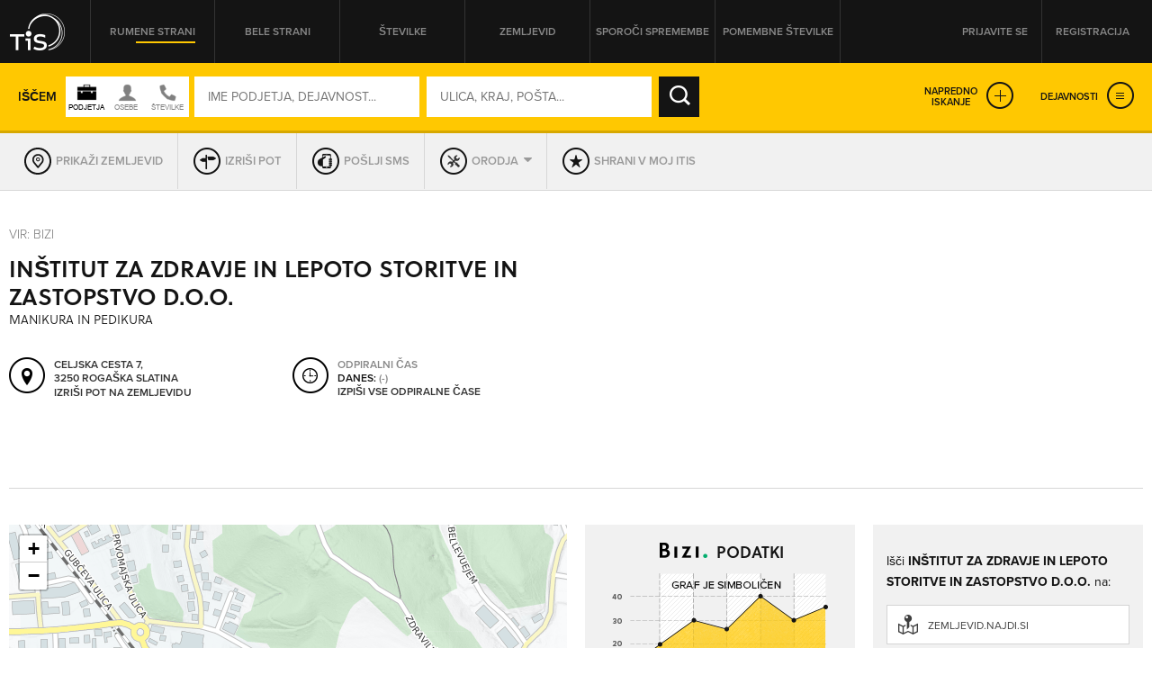

--- FILE ---
content_type: text/css
request_url: https://itis.siol.net/css/perfect-scrollbar.css
body_size: 657
content:
.ps-container .ps-scrollbar-x-rail {
    position: absolute; /* please don't change 'position' */
    bottom: 3px; /* there must be 'bottom' for ps-scrollbar-x-rail */
    height: 8px;
    -webkit-border-radius: 4px;
    -moz-border-radius: 4px;
    border-radius: 4px;
    opacity: 0.6;
    filter: alpha(opacity = 60);
    -o-transition: background-color .2s linear, opacity .2s linear;
    -webkit-transition: background-color.2s linear, opacity .2s linear;
    -moz-transition: background-color .2s linear, opacity .2s linear;
    transition: background-color .2s linear, opacity .2s linear;
}

.ps-container:hover .ps-scrollbar-x-rail,
.ps-container.hover .ps-scrollbar-x-rail {
    opacity: 0.6;
    filter: alpha(opacity = 60);
}

.ps-container .ps-scrollbar-x-rail:hover,
.ps-container .ps-scrollbar-x-rail.hover {
    background-color: #eee;
    opacity: 0.9;
    filter: alpha(opacity = 90);
}

.ps-container .ps-scrollbar-x-rail.in-scrolling {
    opacity: 0.9;
    filter: alpha(opacity = 90);
}

.ps-container .ps-scrollbar-y-rail {
    position: absolute; /* please don't change 'position' */
    right: 3px; /* there must be 'right' for ps-scrollbar-y-rail */
    width: 8px;
    -webkit-border-radius: 4px;
    -moz-border-radius: 4px;
    border-radius: 4px;
    opacity: 0.6;
    filter: alpha(opacity = 60);
    -o-transition: background-color .2s linear, opacity .2s linear;
    -webkit-transition: background-color.2s linear, opacity .2s linear;
    -moz-transition: background-color .2s linear, opacity .2s linear;
    transition: background-color .2s linear, opacity .2s linear;
}

.ps-container:hover .ps-scrollbar-y-rail,
.ps-container.hover .ps-scrollbar-y-rail {
    opacity: 0.6;
    filter: alpha(opacity = 60);
}

.ps-container .ps-scrollbar-y-rail:hover,
.ps-container .ps-scrollbar-y-rail.hover {
    background-color: #eee;
    opacity: 0.9;
    filter: alpha(opacity = 90);
}

.ps-container .ps-scrollbar-y-rail.in-scrolling {
    opacity: 0.9;
    filter: alpha(opacity = 90);
}

.ps-container .ps-scrollbar-x {
    position: absolute; /* please don't change 'position' */
    bottom: 0; /* there must be 'bottom' for ps-scrollbar-x */
    height: 8px;
    background-color: #aaa;
    -webkit-border-radius: 4px;
    -moz-border-radius: 4px;
    border-radius: 4px;
    -o-transition: background-color .2s linear;
    -webkit-transition: background-color.2s linear;
    -moz-transition: background-color .2s linear;
    transition: background-color .2s linear;
}

.ps-container.ie6 .ps-scrollbar-x {
    font-size: 0; /* fixed scrollbar height in xp sp3 ie6 */
}

.ps-container .ps-scrollbar-x-rail:hover .ps-scrollbar-x,
.ps-container .ps-scrollbar-x-rail.hover .ps-scrollbar-x {
    background-color: #999;
}

.ps-container .ps-scrollbar-y {
    position: absolute; /* please don't change 'position' */
    right: 0; /* there must be 'right' for ps-scrollbar-y */
    width: 8px;
    /*background-color: #aaa;*/
    background-color: #ffc801;
    -webkit-border-radius: 4px;
    -moz-border-radius: 4px;
    border-radius: 4px;
    -o-transition: background-color .2s linear;
    -webkit-transition: background-color.2s linear;
    -moz-transition: background-color .2s linear;
    transition: background-color .2s linear;
}

.ps-container.ie6 .ps-scrollbar-y {
    font-size: 0; /* fixed scrollbar height in xp sp3 ie6 */
}

.ps-container .ps-scrollbar-y-rail:hover .ps-scrollbar-y,
.ps-container .ps-scrollbar-y-rail.hover .ps-scrollbar-y {
    background-color: #999;
}

.ps-container.ie .ps-scrollbar-x,
.ps-container.ie .ps-scrollbar-y {
    visibility: hidden;
}

.ps-container.ie:hover .ps-scrollbar-x,
.ps-container.ie:hover .ps-scrollbar-y,
.ps-container.ie.hover .ps-scrollbar-x,
.ps-container.ie.hover .ps-scrollbar-y {
    visibility: visible;
}
